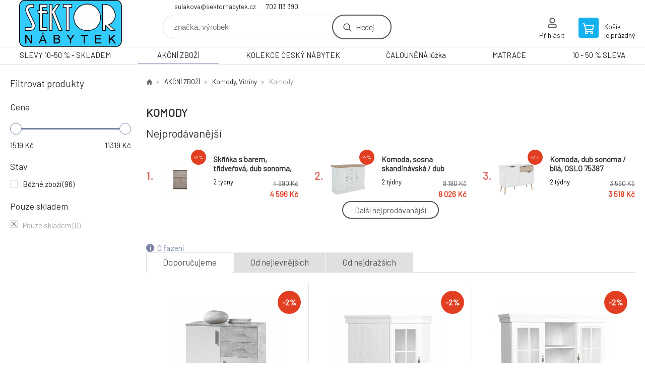

--- FILE ---
content_type: text/html; charset=utf-8
request_url: https://www.sektornabytek.cz/akcni-zbozi/komody-vitriny/komody/
body_size: 9351
content:
<!DOCTYPE html><html lang="cs"><head prefix="og: http://ogp.me/ns# fb: http://ogp.me/ns/fb#"><meta name="author" content="SEKTOR NÁBYTEK s.r.o." data-binargon="{&quot;fce&quot;:&quot;2&quot;, &quot;id&quot;:&quot;181&quot;, &quot;menaId&quot;:&quot;1&quot;, &quot;menaName&quot;:&quot;Kč&quot;, &quot;languageCode&quot;:&quot;cs-CZ&quot;, &quot;skindir&quot;:&quot;demoeshopkonfi&quot;, &quot;cmslang&quot;:&quot;1&quot;, &quot;langiso&quot;:&quot;cs&quot;, &quot;skinversion&quot;:1768900449, &quot;zemeProDoruceniISO&quot;:&quot;&quot;}"><meta name="robots" content="index, follow, max-snippet:-1, max-image-preview:large"><meta http-equiv="content-type" content="text/html; charset=utf-8"><meta property="og:url" content="https://www.sektornabytek.cz/akcni-zbozi/komody-vitriny/komody/"/><meta property="og:site_name" content="https://www.sektornabytek.cz"/><meta property="og:description" content=""/><meta property="og:title" content="Komody"/><link rel="alternate" href="https://www.sektornabytek.cz/akcni-zbozi/komody-vitriny/komody/" hreflang="cs-CZ" /><meta property="og:type" content="website"/><meta name="keywords" content="Komody">
<meta name="audience" content="all">
<link rel="canonical" href="https://www.sektornabytek.cz/akcni-zbozi/komody-vitriny/komody/"><link rel="alternate" href="https://www.sektornabytek.cz/publicdoc/rss_atom.xml" type="application/atom+xml" title="nábytek (https://www.sektornabytek.cz)" ><link rel="shortcut icon" href="https://www.sektornabytek.cz/favicon.ico" type="image/x-icon">

			<link rel="preconnect" href="https://fonts.googleapis.com"><link rel="dns-prefetch" href="https://fonts.googleapis.com"><link rel="preconnect" href="https://i.binargon.cz"><link rel="dns-prefetch" href="https://i.binargon.cz"><meta name="viewport" content="width=device-width,initial-scale=1"><title>Komody - SEKTOR NÁBYTEK s.r.o.</title><link rel="stylesheet" href="/skin/version-1768900449/demoeshopkonfi/css-obecne.css" type="text/css"><link rel="stylesheet" href="https://www.sektornabytek.cz/skin/demoeshopkonfi/fancybox/jquery.fancybox.css" type="text/css" media="screen"><link href="https://fonts.googleapis.com/css?family=Barlow:wght@300;400;500;600;700&amp;display=swap&amp;subset=latin-ext" rel="stylesheet"><!--commonTemplates_head--><!--EO commonTemplates_head--></head><body class="cmsBody" data-ajax="0"><div class="mainContainer mainContainer--fce2"><header class="header header--default header--menu-enabled-true header--client-1"><div class="header__desktop"><div class="headerDefault"><a class="logo logo--custom logo--default" href="https://www.sektornabytek.cz/" title="SEKTOR NÁBYTEK s.r.o." role="banner" style="background-image: url(https://www.sektornabytek.cz/imgcache/0/0/skin-demoeshopkonfi-logo-1_240_93_103589.png);">SEKTOR NÁBYTEK s.r.o.</a><section class="headerContact"><a class="headerContact__item headerContact__item--email" href="mailto:sulakova@sektornabytek.cz" rel="nofollow">sulakova@sektornabytek.cz</a><a class="headerContact__item headerContact__item--phone" href="tel:702%20113%20390" rel="nofollow">702 113 390</a></section><form class="search search--default" action="https://www.sektornabytek.cz/hledani/" method="post" role="search" id="js-search-form"><div class="search__container search__container--default"><input type="hidden" name="send" value="1"><input type="hidden" name="listpos" value="0"><input class="search__input search__input--default" type="text" name="as_search" placeholder="značka, výrobek" autocomplete="off" id="js-search-input"><button class="search__button search__button--default" type="submit">Hledej</button></div></form><section class="userMenu userMenu--default"><a class="userMenu__item userMenu__item--signin js-fancy" href="#commonUserDialog" rel="nofollow"><div class="userMenu__icon userMenu__icon--signin"></div><div class="userMenu__title">Přihlásit</div></a></section><a class="cart cart--default" href="https://www.sektornabytek.cz/pokladna/?objagree=0&amp;wtemp_krok=1" rel="nofollow"><div class="cart__icon cart__icon--cart"></div><div class="cart__text"><div class="cart__title">Košík</div><div class="cart__sum">je prázdný</div></div></a></div></div><div class="header__mobile"><section class="headerMobile"><a class="logo logo--custom logo--mobile" href="https://www.sektornabytek.cz/" title="SEKTOR NÁBYTEK s.r.o." role="banner" style="background-image: url(https://www.sektornabytek.cz/imgcache/0/0/skin-demoeshopkonfi-logo-1_240_93_103589.png);">SEKTOR NÁBYTEK s.r.o.</a><form class="search search--mobile" action="https://www.sektornabytek.cz/hledani/" method="post" role="search" id="js-search-form-mobile"><div class="search__container search__container--mobile"><input type="hidden" name="send" value="1"><input type="hidden" name="listpos" value="0"><input class="search__input search__input--mobile" type="text" name="as_search" placeholder="značka, výrobek" autocomplete="off" id="js-search-input-mobile"><button class="search__button search__button--mobile" type="submit">Hledej</button></div></form><div class="headerMobile__searchButton js-search-toggle">Hledej</div><a class="headerMobile__signInButton headerMobile__signInButton--signin js-fancy" href="#commonUserDialog"><div class="headerMobile__signInButton-icon"></div><div class="headerMobile__signInButton-title">Přihlásit</div></a><a class="cart cart--mobile" href="https://www.sektornabytek.cz/pokladna/?objagree=0&amp;wtemp_krok=1" rel="nofollow"><div class="cart__icon cart__icon--cart"></div><div class="cart__text"><div class="cart__title">Košík</div><div class="cart__sum">je prázdný</div></div></a><div class="headerMobile__menuButton" id="js-menu-button">Menu</div></section></div></header><nav class="menu"><div class="menu__container menu__container--visibleOnDesktop-true menu__container--textpagesOnly-false" id="js-menu"><div class="menu__items" id="js-menu-items"><span class="menu__item menu__item--eshop js-menu-item
                            " data-id="-2147483622"><a class="menu__link" href="https://www.sektornabytek.cz/slevy-10-50-skladem/" title="SLEVY 10-50 % - SKLADEM" data-id="-2147483622">SLEVY 10-50 % - SKLADEM</a></span><span class="menu__item menu__item--eshop menu__item--selected js-menu-item
                            " data-id="-2147483632"><a class="menu__link" href="https://www.sektornabytek.cz/akcni-zbozi/" title="AKČNÍ ZBOŽÍ" data-id="-2147483632">AKČNÍ ZBOŽÍ</a></span><span class="menu__item menu__item--eshop js-menu-item
                            " data-id="-2147483628"><a class="menu__link" href="https://www.sektornabytek.cz/kolekce-cesky-nabytek/" title="KOLEKCE ČESKÝ NÁBYTEK" data-id="-2147483628">KOLEKCE ČESKÝ NÁBYTEK</a></span><span class="menu__item menu__item--eshop js-menu-item
                            " data-id="-2147483625"><a class="menu__link" href="https://www.sektornabytek.cz/calounena-luzka/" title="ČALOUNĚNÁ lůžka" data-id="-2147483625">ČALOUNĚNÁ lůžka</a></span><span class="menu__item menu__item--eshop js-menu-item
                            " data-id="-2147483621"><a class="menu__link" href="https://www.sektornabytek.cz/matrace-1/" title="MATRACE" data-id="-2147483621">MATRACE</a></span><span class="menu__item menu__item--eshop menu__item--textpage js-menu-item"><a class="menu__link" href="https://www.sektornabytek.cz/10-50-sleva/" title="10 - 50 % SLEVA">10 - 50 % SLEVA</a></span></div><div class="menu__user" id="js-user-menu-mobile"><section class="userMenu userMenu--default"><a class="userMenu__item userMenu__item--signin js-fancy" href="#commonUserDialog" rel="nofollow"><div class="userMenu__icon userMenu__icon--signin"></div><div class="userMenu__title">Přihlásit</div></a></section></div><div class="menu__contact" id="js-contact-mobile"><section class="headerContact"><a class="headerContact__item headerContact__item--email" href="mailto:sulakova@sektornabytek.cz" rel="nofollow">sulakova@sektornabytek.cz</a><a class="headerContact__item headerContact__item--phone" href="tel:702%20113%20390" rel="nofollow">702 113 390</a></section></div></div></nav><aside class="containerLeft"><div class="containerFiltersLeft"><div class="filters__heading">Filtrovat produkty</div><div class="js-filters-left-column"><div class="js-filterCancel"></div><section class="filters filters--popup-false"><form id="id_commonFilterParametru_id1_1" action="https://www.sektornabytek.cz/akcni-zbozi/komody-vitriny/komody/" method="post" class="commonFilterParametru commonFilterParametru_common" data-ajaxkatalog="filter"><input type="hidden" name="activateFilter2" value="1"><input type="hidden" name="justActivatedFilter" value="1"><input type="hidden" name="filterAreaCleaner[]" value="cena"><span data-paramid="cena" class="filterParam filterParam_range-multiple filterParam_systemId_cena filterParam_notactive"><span class="name name_range-multiple name_systemId_cena" data-paramid="cena">Cena</span><span class="filterValues filterValues_range-multiple filterValues_systemId_cena" data-paramid="cena" data-count="1" title=""><span data-elementForRangeReplace="1" id="id_filtrId_id2_2" data-multiple="1" data-name1="as_minpri" data-name2="as_maxpri" data-value1="1519" data-value2="11319" data-min="1519" data-max="11319" data-currency="Kč" data-submitonchange="id_commonFilterParametru_id1_1"><input type="hidden" name="as_maxpri" value="11319"><input type="range" name="as_minpri" min="1519" max="11319" value="1519"></span></span></span><input type="hidden" name="filterAreaCleaner[]" value="stav"><span data-paramid="stav" class="filterParam filterParam_checkbox-multiple filterParam_systemId_stav filterParam_notactive"><span class="name name_checkbox-multiple name_systemId_stav" data-paramid="stav">Stav</span><span class="filterValues filterValues_checkbox-multiple filterValues_systemId_stav" data-paramid="stav" data-count="1"><label for="id_filtrId_value_id4_4" data-value="1" data-valueHex="" class="filterValue filterValue_checkbox-multiple filterValue_systemId_stav" title=""><input type="checkbox" name="multistav[]" value="1" id="id_filtrId_value_id4_4" onchange="document.getElementById('id_commonFilterParametru_id1_1').submit()"><span class="text">Běžné zboží</span><span class="count">(96)</span></label></span></span><input type="hidden" name="filterAreaCleaner[]" value="vyrobce"><input type="hidden" name="filterAreaCleaner[]" value="skladem"><span class="filterParam filterParam_checkbox filterParam_systemId_skladem" data-paramid="skladem"><span class="name name_checkbox name_systemId_skladem" data-paramid="skladem">Pouze skladem</span><span class="filterValues filterValues_checkbox filterValues_systemId_skladem" data-paramid="skladem" data-count="1"><label for="id_filtrId_id6_6" data-value="1" class="filterValue filterValue_checkbox filterValue_systemId_skladem disabledValue" title="Vypíše pouze produkty skladem"><input type="checkbox" name="stockonly" value="1" id="id_filtrId_id6_6" disabled onchange="document.getElementById('id_commonFilterParametru_id1_1').submit()"><span class="text">Pouze skladem</span><span class="count">(0)</span></label></span></span></form></section><section class="filters filters--popup-false"><form id="id_commonFilterParametru__7" action="https://www.sektornabytek.cz/akcni-zbozi/komody-vitriny/komody/" method="post" class="commonFilterParametru commonFilterParametru_default" data-ajaxkatalog="filter"><input type="hidden" name="activateFilter2" value="1"><input type="hidden" name="justActivatedFilter" value="1"><input type="hidden" name="filterAreaCleaner[]" value=""></form></section><div class="js-filterCancel"></div></div></div></aside><main class="containerRight"><div class="fce2-3__breadcrumb"><nav class="commonBreadcrumb"><a class="commonBreadcrumb__item commonBreadcrumb__item--first" href="https://www.sektornabytek.cz" title="nábytek"><span class="commonBreadcrumb__textHP"></span></a><a class="commonBreadcrumb__item commonBreadcrumb__item--regular" href="https://www.sektornabytek.cz/akcni-zbozi/" title="AKČNÍ ZBOŽÍ">AKČNÍ ZBOŽÍ</a><a class="commonBreadcrumb__item commonBreadcrumb__item--regular" href="https://www.sektornabytek.cz/akcni-zbozi/komody-vitriny/" title="Komody, Vitríny">Komody, Vitríny</a><span class="commonBreadcrumb__item commonBreadcrumb__item--last" title="Komody">Komody</span></nav></div><div class="fce2-3__bannersContainer"></div><h1 class="fce2-3__heading">Komody</h1><section class="bestsellers bestsellers--bestsellers"><div class="bestsellers__title"><span>Nejprodávanější</span></div><div class="bestsellers__container bestsellers__container--productSmall" id="js-bestsellers-container"><div class="bestsellers__items bestsellers__items--productSmall" id="js-bestsellers-items"><div class="productSmall"><a class="productSmall__link" href="https://www.sektornabytek.cz/skrinka-s-barem-typ-12-tridverova-dub-sonoma-panama/" title="Skříňka s barem, třídveřová, dub sonoma, PANAMA Typ 12"><div class="productSmall__number">1.
            </div><img class="productSmall__image" width="74" height="74" src="https://www.sektornabytek.cz/imgcache/c/1/pi399-0000071079-panama-skrina_74_74_104069.jpg" alt="Skříňka s barem, třídveřová, dub sonoma, PANAMA Typ 12" loading="lazy"><div class="productSmall__text"><div class="productSmall__labels"><div class="productSmall__label productSmall__label--discount">
                            -2%
                        </div></div><div class="productSmall__name">Skříňka s barem, třídveřová, dub sonoma, PANAMA Typ 12</div><div class="flexContainer flexContainer--spaceBetween flexContainer--nowrap"><div><div class="productSmall__availability productSmall__availability--supplier productSmall__availability--deliveryId-0 productSmall__availability--2tydny" title="2 týdny" style="color:#000000;">2 týdny</div></div><div class="productSmall__price"><div class="productSmall__priceBefore">4 690 Kč</div><div class="productSmall__priceNow productSmall__priceNow--discounted-true">4 596 Kč</div></div></div></div></a></div><div class="productSmall"><a class="productSmall__link" href="https://www.sektornabytek.cz/komoda-sosna-skandinavska-dub-divoky-royal-k2d/" title="Komoda, sosna skandinávská / dub divoký, ROYAL K2D"><div class="productSmall__number">2.
            </div><img class="productSmall__image" width="74" height="74" src="https://www.sektornabytek.cz/imgcache/2/6/pi399-0000086105-ROYAL-K2D-komoda-01_74_74_1484134.jpg" alt="Komoda, sosna skandinávská / dub divoký, ROYAL K2D" loading="lazy"><div class="productSmall__text"><div class="productSmall__labels"><div class="productSmall__label productSmall__label--discount">
                            -2%
                        </div></div><div class="productSmall__name">Komoda, sosna skandinávská / dub divoký, ROYAL K2D</div><div class="flexContainer flexContainer--spaceBetween flexContainer--nowrap"><div><div class="productSmall__availability productSmall__availability--supplier productSmall__availability--deliveryId-0 productSmall__availability--2tydny" title="2 týdny" style="color:#000000;">2 týdny</div></div><div class="productSmall__price"><div class="productSmall__priceBefore">8 190 Kč</div><div class="productSmall__priceNow productSmall__priceNow--discounted-true">8 026 Kč</div></div></div></div></a></div><div class="productSmall"><a class="productSmall__link" href="https://www.sektornabytek.cz/komoda-dub-sonoma-bila-oslo-75387/" title="Komoda, dub sonoma / bílá, OSLO 75387"><div class="productSmall__number">3.
            </div><img class="productSmall__image" width="74" height="74" src="https://www.sektornabytek.cz/imgcache/c/e/pi399-0000106519-OSLO-75387-komoda-01_74_74_879124.jpg" alt="Komoda, dub sonoma / bílá, OSLO 75387" loading="lazy"><div class="productSmall__text"><div class="productSmall__labels"><div class="productSmall__label productSmall__label--discount">
                            -2%
                        </div></div><div class="productSmall__name">Komoda, dub sonoma / bílá, OSLO 75387</div><div class="flexContainer flexContainer--spaceBetween flexContainer--nowrap"><div><div class="productSmall__availability productSmall__availability--supplier productSmall__availability--deliveryId-0 productSmall__availability--2tydny" title="2 týdny" style="color:#000000;">2 týdny</div></div><div class="productSmall__price"><div class="productSmall__priceBefore">3 590 Kč</div><div class="productSmall__priceNow productSmall__priceNow--discounted-true">3 518 Kč</div></div></div></div></a></div><div class="productSmall"><a class="productSmall__link" href="https://www.sektornabytek.cz/komoda-dub-sonoma-garbo-3/" title="Komoda, dub sonoma, GARBO 3"><div class="productSmall__number">4.
            </div><img class="productSmall__image" width="74" height="74" src="https://www.sektornabytek.cz/imgcache/a/f/pi399-0000106625-garbo-komoda-dub-sonoma-01_74_74_1114154.jpg" alt="Komoda, dub sonoma, GARBO 3" loading="lazy"><div class="productSmall__text"><div class="productSmall__labels"><div class="productSmall__label productSmall__label--discount">
                            -2%
                        </div></div><div class="productSmall__name">Komoda, dub sonoma, GARBO 3</div><div class="flexContainer flexContainer--spaceBetween flexContainer--nowrap"><div><div class="productSmall__availability productSmall__availability--supplier productSmall__availability--deliveryId-0 productSmall__availability--2tydny" title="2 týdny" style="color:#000000;">2 týdny</div></div><div class="productSmall__price"><div class="productSmall__priceBefore">1 850 Kč</div><div class="productSmall__priceNow productSmall__priceNow--discounted-true">1 813 Kč</div></div></div></div></a></div><div class="productSmall"><a class="productSmall__link" href="https://www.sektornabytek.cz/komoda-bila-logan-new-02/" title="Komoda, bílá, LOGAN NEW  02"><div class="productSmall__number">5.
            </div><img class="productSmall__image" width="74" height="74" src="https://www.sektornabytek.cz/imgcache/8/2/pi399-0000185319-logan-02-hlavna_74_74_253361.jpg" alt="Komoda, bílá, LOGAN NEW  02" loading="lazy"><div class="productSmall__text"><div class="productSmall__labels"><div class="productSmall__label productSmall__label--discount">
                            -2%
                        </div></div><div class="productSmall__name">Komoda, bílá, LOGAN NEW  02</div><div class="flexContainer flexContainer--spaceBetween flexContainer--nowrap"><div><div class="productSmall__availability productSmall__availability--supplier productSmall__availability--deliveryId-0 productSmall__availability--2tydny" title="2 týdny" style="color:#000000;">2 týdny</div></div><div class="productSmall__price"><div class="productSmall__priceBefore">2 990 Kč</div><div class="productSmall__priceNow productSmall__priceNow--discounted-true">2 930 Kč</div></div></div></div></a></div><div class="productSmall"><a class="productSmall__link" href="https://www.sektornabytek.cz/barova-skrinka-kk5-sosna-andersen-kora/" title="Barová skříňka KK5, sosna andersen, KORA"><div class="productSmall__number">6.
            </div><img class="productSmall__image" width="74" height="74" src="https://www.sektornabytek.cz/imgcache/5/0/pi399-0000194166-kora-biela-kk5-hlavna_74_74_153130.jpg" alt="Barová skříňka KK5, sosna andersen, KORA" loading="lazy"><div class="productSmall__text"><div class="productSmall__labels"><div class="productSmall__label productSmall__label--discount">
                            -2%
                        </div></div><div class="productSmall__name">Barová skříňka KK5, sosna andersen, KORA</div><div class="flexContainer flexContainer--spaceBetween flexContainer--nowrap"><div><div class="productSmall__availability productSmall__availability--supplier productSmall__availability--deliveryId-0 productSmall__availability--2tydny" title="2 týdny" style="color:#000000;">2 týdny</div></div><div class="productSmall__price"><div class="productSmall__priceBefore">6 650 Kč</div><div class="productSmall__priceNow productSmall__priceNow--discounted-true">6 517 Kč</div></div></div></div></a></div><div class="productSmall"><a class="productSmall__link" href="https://www.sektornabytek.cz/komoda-typ-08-dvoudverova-ctyrzasuvkova-dub-sonoma-panama/" title="Komoda, dub sonoma, PANAMA typ 08"><div class="productSmall__number">7.
            </div><img class="productSmall__image" width="74" height="74" src="https://www.sektornabytek.cz/imgcache/c/4/pi399-0000071081-panama-komoda_74_74_352709.jpg" alt="Komoda, dub sonoma, PANAMA typ 08" loading="lazy"><div class="productSmall__text"><div class="productSmall__labels"><div class="productSmall__label productSmall__label--discount">
                            -2%
                        </div></div><div class="productSmall__name">Komoda, dub sonoma, PANAMA typ 08</div><div class="flexContainer flexContainer--spaceBetween flexContainer--nowrap"><div><div class="productSmall__availability productSmall__availability--supplier productSmall__availability--deliveryId-0 productSmall__availability--2tydny" title="2 týdny" style="color:#000000;">2 týdny</div></div><div class="productSmall__price"><div class="productSmall__priceBefore">6 150 Kč</div><div class="productSmall__priceNow productSmall__priceNow--discounted-true">6 027 Kč</div></div></div></div></a></div><div class="productSmall"><a class="productSmall__link" href="https://www.sektornabytek.cz/komoda-sosna-skandinavska-dub-divoky-royal-ks5/" title="Komoda, sosna skandinávská / dub divoký, ROYAL KS5"><div class="productSmall__number">8.
            </div><img class="productSmall__image" width="74" height="74" src="https://www.sektornabytek.cz/imgcache/8/5/pi399-0000086113-suplikova-komoda-royal-ks5_74_74_268715.jpg" alt="Komoda, sosna skandinávská / dub divoký, ROYAL KS5" loading="lazy"><div class="productSmall__text"><div class="productSmall__labels"><div class="productSmall__label productSmall__label--discount">
                            -2%
                        </div></div><div class="productSmall__name">Komoda, sosna skandinávská / dub divoký, ROYAL KS5</div><div class="flexContainer flexContainer--spaceBetween flexContainer--nowrap"><div><div class="productSmall__availability productSmall__availability--supplier productSmall__availability--deliveryId-0 productSmall__availability--2tydny" title="2 týdny" style="color:#000000;">2 týdny</div></div><div class="productSmall__price"><div class="productSmall__priceBefore">5 950 Kč</div><div class="productSmall__priceNow productSmall__priceNow--discounted-true">5 831 Kč</div></div></div></div></a></div><div class="productSmall"><a class="productSmall__link" href="https://www.sektornabytek.cz/komoda-typ-43-bila-craft-angel/" title="Komoda typ 43, bílá craft, ANGEL"><div class="productSmall__number">9.
            </div><img class="productSmall__image" width="74" height="74" src="https://www.sektornabytek.cz/imgcache/1/8/pi399-0000107271-komoda-typ-43-craft-angel-01_74_74_99426.jpg" alt="Komoda typ 43, bílá craft, ANGEL" loading="lazy"><div class="productSmall__text"><div class="productSmall__labels"><div class="productSmall__label productSmall__label--discount">
                            -2%
                        </div></div><div class="productSmall__name">Komoda typ 43, bílá craft, ANGEL</div><div class="flexContainer flexContainer--spaceBetween flexContainer--nowrap"><div><div class="productSmall__availability productSmall__availability--supplier productSmall__availability--deliveryId-0 productSmall__availability--2tydny" title="2 týdny" style="color:#000000;">2 týdny</div></div><div class="productSmall__price"><div class="productSmall__priceBefore">5 390 Kč</div><div class="productSmall__priceNow productSmall__priceNow--discounted-true">5 282 Kč</div></div></div></div></a></div></div></div><div class="flexContainer flexContainer--center"><div class="bestsellers__button" data-more="Další nejprodávanější" data-less="Méně nejprodávanějších" id="js-bestsellers-button">Další nejprodávanější</div></div></section><div class="js-filters-main-column"></div><div class="js-sort"><section class="sort"><div class="sort__about js-sortExplanation-trigger">O řazení</div><div class="sort__items"><a class="sortItem sortItem--recommended sortItem--selected-true js-sort" href="https://www.sektornabytek.cz/akcni-zbozi/komody-vitriny/komody/?sort=1" title="Doporučujeme" rel="nofollow">Doporučujeme</a><a class="sortItem sortItem--price sortItem--selected-false js-sort" href="https://www.sektornabytek.cz/akcni-zbozi/komody-vitriny/komody/?sort=2" title="Od nejlevnějších" rel="nofollow">Od nejlevnějších</a><a class="sortItem sortItem--price-reversed sortItem--selected-false js-sort" href="https://www.sektornabytek.cz/akcni-zbozi/komody-vitriny/komody/?sort=-2" title="Od nejdražších" rel="nofollow">Od nejdražších</a></div><div class="sort__select"><select class="sortSelect" onchange="location.href=$(this).val();"><option value="https://www.sektornabytek.cz/akcni-zbozi/komody-vitriny/komody/?sort=1" selected>Doporučujeme</option><option value="https://www.sektornabytek.cz/akcni-zbozi/komody-vitriny/komody/?sort=2">Od nejlevnějších</option><option value="https://www.sektornabytek.cz/akcni-zbozi/komody-vitriny/komody/?sort=3">Od nejdražších</option></select></div><div class="sort__filterButton js-popup-filters-button" data-common-count="false"><div class="sort__filterButtonRow sort__filterButtonRow--first">Filtrování</div><div class="sort__filterButtonRow sort__filterButtonRow--second">dle parametrů</div></div></section></div><section class="js-activeFilters"></section><section class="productsGrid productsGrid--columns-2 js-products"><div class="product product--default product--columns-2 product--onStock-false"><a class="product__link" href="https://www.sektornabytek.cz/komoda-bila-beton-poppy-4/" title="Komoda, bílá/beton, POPPY 4"><div class="product__labels product__labels--right"><div class="product__label product__label--discount" title="2.007434944237918">
							-2%
						</div></div><img class="productImage" src="https://www.sektornabytek.cz/imgcache/8/9/pi399-0000193922-komoda-poppy-4-biela-beton_230_230_203665.jpg" width="230" height="230" alt="Komoda, bílá/beton, POPPY 4" title="Komoda, bílá/beton, POPPY 4" loading="lazy"><div class="product__reviews"></div><div class="product__code">Kód: i399_0000193922</div><div class="product__name">Komoda, bílá/beton, POPPY 4</div><div class="product__info"><div class="product__availability product__availability--supplier product__availability--deliveryId-0 product__availability--2tydny" title="2 týdny" style="color:#000000;">2 týdny</div><div class="product__price"><div class="product__priceBefore">2 690 Kč</div><div class="product__priceCurrent product__priceCurrent--discounted-true">2 636 Kč<div class="product__referenceUnit"><div class="cMernaJednotka cMernaJednotka--vypis" style="display:none;" id="setbind-mernaJednotka-node"><span class="cMernaJednotka__cenaS" id="setbind-mernaJednotka-cenaS"></span><span class="cMernaJednotka__mena">Kč</span><span class="cMernaJednotka__oddelovac">/</span><span class="cMernaJednotka__value" id="setbind-mernaJednotka-value"></span><span class="cMernaJednotka__unit" id="setbind-mernaJednotka-unit"></span></div></div></div></div><div class="product__button">Detail</div></div><div class="product__description">Komoda POPPY 4 Materiál: DTD laminovaná Barevné provedení: bílá / beton Rozměry (ŠxHxV): 80x35x82 cm Tloušťka materiálu: 1,5 cm Dodávána v demontu. Hmotnost: 27kg</div><a class="product__compare" href="https://www.sektornabytek.cz/akcni-zbozi/komody-vitriny/komody/?pridatporovnani=4397"></a></a></div><div class="product product--default product--columns-2 product--onStock-false"><a class="product__link" href="https://www.sektornabytek.cz/nastavec-knn1-sosna-andersen-kora/" title="Nástavec KNN1, sosna andersen, KORA"><div class="product__labels product__labels--right"><div class="product__label product__label--discount" title="2.003780718336484">
							-2%
						</div></div><img class="productImage" src="https://www.sektornabytek.cz/imgcache/b/a/pi399-0000194178-vitrina-knn1-biela-hlavna_230_230_163896.jpg" width="230" height="230" alt="Nástavec KNN1, sosna andersen, KORA" title="Nástavec KNN1, sosna andersen, KORA" loading="lazy"><div class="product__reviews"></div><div class="product__code">Kód: i399_0000194178</div><div class="product__name">Nástavec KNN1, sosna andersen, KORA</div><div class="product__info"><div class="product__availability product__availability--supplier product__availability--deliveryId-0 product__availability--2tydny" title="2 týdny" style="color:#000000;">2 týdny</div><div class="product__price"><div class="product__priceBefore">5 290 Kč</div><div class="product__priceCurrent product__priceCurrent--discounted-true">5 184 Kč<div class="product__referenceUnit"><div class="cMernaJednotka cMernaJednotka--vypis" style="display:none;" id="setbind-mernaJednotka-node"><span class="cMernaJednotka__cenaS" id="setbind-mernaJednotka-cenaS"></span><span class="cMernaJednotka__mena">Kč</span><span class="cMernaJednotka__oddelovac">/</span><span class="cMernaJednotka__value" id="setbind-mernaJednotka-value"></span><span class="cMernaJednotka__unit" id="setbind-mernaJednotka-unit"></span></div></div></div></div><div class="product__button">Detail</div></div><div class="product__description">Nástavec KNN1 KORA. Barevné provedení sosna andersen. Materiál laminovaná DTD, MDF, kov, sklo. Rozměry (ŠxHxV): 75x75x97 cm Tloušťka materiálu korpus: 15 mm Tloušťka materiálu vrchní desky: 22 mm Tloušťka materiálu dolní desky: 22 mm Hmotnost: 36kg</div><a class="product__compare" href="https://www.sektornabytek.cz/akcni-zbozi/komody-vitriny/komody/?pridatporovnani=4282"></a></a></div><div class="product product--default product--columns-2 product--onStock-false"><a class="product__link" href="https://www.sektornabytek.cz/nastavec-kn-4-sosna-andersen-kora/" title="Nástavec KN 4, sosna andersen, KORA"><div class="product__labels product__labels--right"><div class="product__label product__label--discount" title="2.002861230329041">
							-2%
						</div></div><img class="productImage" src="https://www.sektornabytek.cz/imgcache/c/a/pi399-0000194179-kora-kn4-biela-hlavna_230_230_192413.jpg" width="230" height="230" alt="Nástavec KN 4, sosna andersen, KORA" title="Nástavec KN 4, sosna andersen, KORA" loading="lazy"><div class="product__reviews"></div><div class="product__code">Kód: i399_0000194179</div><div class="product__name">Nástavec KN 4, sosna andersen, KORA</div><div class="product__info"><div class="product__availability product__availability--supplier product__availability--deliveryId-0 product__availability--2tydny" title="2 týdny" style="color:#000000;">2 týdny</div><div class="product__price"><div class="product__priceBefore">6 990 Kč</div><div class="product__priceCurrent product__priceCurrent--discounted-true">6 850 Kč<div class="product__referenceUnit"><div class="cMernaJednotka cMernaJednotka--vypis" style="display:none;" id="setbind-mernaJednotka-node"><span class="cMernaJednotka__cenaS" id="setbind-mernaJednotka-cenaS"></span><span class="cMernaJednotka__mena">Kč</span><span class="cMernaJednotka__oddelovac">/</span><span class="cMernaJednotka__value" id="setbind-mernaJednotka-value"></span><span class="cMernaJednotka__unit" id="setbind-mernaJednotka-unit"></span></div></div></div></div><div class="product__button">Detail</div></div><div class="product__description">Nástavec KN4 KORA. Barevné provedení sosna andersen. Materiál laminovaná DTD, MDF, kov, sklo. Rozměry (ŠxHxV): 128x40x97 cm Tloušťka materiálu korpus: 15 mm Tloušťka materiálu vrchní desky: 22 mm Tloušťka materiálu dolní desky: 22 mm Hmotnost: 44kg</div><a class="product__compare" href="https://www.sektornabytek.cz/akcni-zbozi/komody-vitriny/komody/?pridatporovnani=4283"></a></a></div><div class="product product--default product--columns-2 product--onStock-false"><a class="product__link" href="https://www.sektornabytek.cz/komoda-bila-beton-poppy-3/" title="Komoda, bílá/beton, POPPY 3"><div class="product__labels product__labels--right"><div class="product__label product__label--discount" title="2">
							-2%
						</div></div><img class="productImage" src="https://www.sektornabytek.cz/imgcache/f/2/pi399-0000193921-komoda-poppy-3-biela-beton_230_230_233248.jpg" width="230" height="230" alt="Komoda, bílá/beton, POPPY 3" title="Komoda, bílá/beton, POPPY 3" loading="lazy"><div class="product__reviews"></div><div class="product__code">Kód: i399_0000193921</div><div class="product__name">Komoda, bílá/beton, POPPY 3</div><div class="product__info"><div class="product__availability product__availability--supplier product__availability--deliveryId-0 product__availability--2tydny" title="2 týdny" style="color:#000000;">2 týdny</div><div class="product__price"><div class="product__priceBefore">5 150 Kč</div><div class="product__priceCurrent product__priceCurrent--discounted-true">5 047 Kč<div class="product__referenceUnit"><div class="cMernaJednotka cMernaJednotka--vypis" style="display:none;" id="setbind-mernaJednotka-node"><span class="cMernaJednotka__cenaS" id="setbind-mernaJednotka-cenaS"></span><span class="cMernaJednotka__mena">Kč</span><span class="cMernaJednotka__oddelovac">/</span><span class="cMernaJednotka__value" id="setbind-mernaJednotka-value"></span><span class="cMernaJednotka__unit" id="setbind-mernaJednotka-unit"></span></div></div></div></div><div class="product__button">Detail</div></div><div class="product__description">Komoda POPPY 3  Materiál: DTD laminovaná Barevné provedení: bílá / beton Rozměry (ŠxHxV): 160x35x82 cm Tloušťka materiálu: 1,5 cm Dodávána v demontu. Hmotnost: 72.8kg</div><a class="product__compare" href="https://www.sektornabytek.cz/akcni-zbozi/komody-vitriny/komody/?pridatporovnani=4396"></a></a></div><div class="product product--default product--columns-2 product--onStock-false"><a class="product__link" href="https://www.sektornabytek.cz/komoda-kk2-sosna-andersen-kora/" title="Komoda KK2, sosna andersen, KORA"><div class="product__labels product__labels--right"><div class="product__label product__label--discount" title="2.003231017770597">
							-2%
						</div></div><img class="productImage" src="https://www.sektornabytek.cz/imgcache/6/9/pi399-0000194170-kora-komoda-kk2-biela-hlavna_230_230_186820.jpg" width="230" height="230" alt="Komoda KK2, sosna andersen, KORA" title="Komoda KK2, sosna andersen, KORA" loading="lazy"><div class="product__reviews"></div><div class="product__code">Kód: i399_0000194170</div><div class="product__name">Komoda KK2, sosna andersen, KORA</div><div class="product__info"><div class="product__availability product__availability--supplier product__availability--deliveryId-0 product__availability--2tydny" title="2 týdny" style="color:#000000;">2 týdny</div><div class="product__price"><div class="product__priceBefore">6 190 Kč</div><div class="product__priceCurrent product__priceCurrent--discounted-true">6 066 Kč<div class="product__referenceUnit"><div class="cMernaJednotka cMernaJednotka--vypis" style="display:none;" id="setbind-mernaJednotka-node"><span class="cMernaJednotka__cenaS" id="setbind-mernaJednotka-cenaS"></span><span class="cMernaJednotka__mena">Kč</span><span class="cMernaJednotka__oddelovac">/</span><span class="cMernaJednotka__value" id="setbind-mernaJednotka-value"></span><span class="cMernaJednotka__unit" id="setbind-mernaJednotka-unit"></span></div></div></div></div><div class="product__button">Detail</div></div><div class="product__description">Komoda KK2 KORA. Barevné provedení sosna andersen. Materiál laminovaná DTD, MDF, kov. Rozměry (ŠxHxV): 88x46x97 cm Tloušťka materiálu korpus: 15 mm Tloušťka materiálu vrchní desky: 22 mm Tloušťka materiálu dolní desky: 22 mm Výška spodního prostoru od podlahy: 10,5  cm Hmotnost: 42kg</div><a class="product__compare" href="https://www.sektornabytek.cz/akcni-zbozi/komody-vitriny/komody/?pridatporovnani=4240"></a></a></div><div class="product product--default product--columns-2 product--onStock-false"><a class="product__link" href="https://www.sektornabytek.cz/komoda-kk4-sosna-andersen-kora/" title="Komoda KK4, sosna andersen, KORA"><div class="product__labels product__labels--right"><div class="product__label product__label--discount" title="2">
							-2%
						</div></div><img class="productImage" src="https://www.sektornabytek.cz/imgcache/8/e/pi399-0000194172-kora-biela-kk4-hlavna_230_230_162518.jpg" width="230" height="230" alt="Komoda KK4, sosna andersen, KORA" title="Komoda KK4, sosna andersen, KORA" loading="lazy"><div class="product__reviews"></div><div class="product__code">Kód: i399_0000194172</div><div class="product__name">Komoda KK4, sosna andersen, KORA</div><div class="product__info"><div class="product__availability product__availability--supplier product__availability--deliveryId-0 product__availability--2tydny" title="2 týdny" style="color:#000000;">2 týdny</div><div class="product__price"><div class="product__priceBefore">9 750 Kč</div><div class="product__priceCurrent product__priceCurrent--discounted-true">9 555 Kč<div class="product__referenceUnit"><div class="cMernaJednotka cMernaJednotka--vypis" style="display:none;" id="setbind-mernaJednotka-node"><span class="cMernaJednotka__cenaS" id="setbind-mernaJednotka-cenaS"></span><span class="cMernaJednotka__mena">Kč</span><span class="cMernaJednotka__oddelovac">/</span><span class="cMernaJednotka__value" id="setbind-mernaJednotka-value"></span><span class="cMernaJednotka__unit" id="setbind-mernaJednotka-unit"></span></div></div></div></div><div class="product__button">Detail</div></div><div class="product__description">Komoda KK4 KORA. Barevné provedení sosna andersen. Materiál laminovaná DTD, MDF, kov. Rozměry (ŠxHxV): 168x46x97 cm Tloušťka materiálu korpus: 15 mm Tloušťka materiálu vrchní desky: 22 mm Tloušťka materiálu dolní desky: 22 mm Výška spodního prostoru od podlahy: 10,5  cm Hmotnost: 68kg</div><a class="product__compare" href="https://www.sektornabytek.cz/akcni-zbozi/komody-vitriny/komody/?pridatporovnani=4250"></a></a></div><div class="product product--default product--columns-2 product--onStock-false"><a class="product__link" href="https://www.sektornabytek.cz/komoda-bila-beton-poppy-2/" title="Komoda, bílá / beton, POPPY 2"><div class="product__labels product__labels--right"><div class="product__label product__label--discount" title="2.006269592476489">
							-2%
						</div></div><img class="productImage" src="https://www.sektornabytek.cz/imgcache/1/f/pi399-0000193919-komoda-poppy-biela-beton_230_230_160627.jpg" width="230" height="230" alt="Komoda, bílá / beton, POPPY 2" title="Komoda, bílá / beton, POPPY 2" loading="lazy"><div class="product__reviews"></div><div class="product__code">Kód: i399_0000193919</div><div class="product__name">Komoda, bílá / beton, POPPY 2</div><div class="product__info"><div class="product__availability product__availability--supplier product__availability--deliveryId-0 product__availability--2tydny" title="2 týdny" style="color:#000000;">2 týdny</div><div class="product__price"><div class="product__priceBefore">3 190 Kč</div><div class="product__priceCurrent product__priceCurrent--discounted-true">3 126 Kč<div class="product__referenceUnit"><div class="cMernaJednotka cMernaJednotka--vypis" style="display:none;" id="setbind-mernaJednotka-node"><span class="cMernaJednotka__cenaS" id="setbind-mernaJednotka-cenaS"></span><span class="cMernaJednotka__mena">Kč</span><span class="cMernaJednotka__oddelovac">/</span><span class="cMernaJednotka__value" id="setbind-mernaJednotka-value"></span><span class="cMernaJednotka__unit" id="setbind-mernaJednotka-unit"></span></div></div></div></div><div class="product__button">Detail</div></div><div class="product__description">Komoda POPPY 2 Materiál: DTD laminovaná Barevné provedení: bílá / beton Rozměry (ŠxHxV): 120x35x82 cm Tloušťka materiálu: 1,5 cm Dodávána v demontu. Hmotnost: 34.5kg</div><a class="product__compare" href="https://www.sektornabytek.cz/akcni-zbozi/komody-vitriny/komody/?pridatporovnani=4395"></a></a></div><div class="product product--default product--columns-2 product--onStock-false"><a class="product__link" href="https://www.sektornabytek.cz/barova-skrinka-kk5-sosna-andersen-kora/" title="Barová skříňka KK5, sosna andersen, KORA"><div class="product__labels product__labels--right"><div class="product__label product__label--discount" title="2">
							-2%
						</div></div><img class="productImage" src="https://www.sektornabytek.cz/imgcache/5/0/pi399-0000194166-kora-biela-kk5-hlavna_230_230_153130.jpg" width="230" height="230" alt="Barová skříňka KK5, sosna andersen, KORA" title="Barová skříňka KK5, sosna andersen, KORA" loading="lazy"><div class="product__reviews"></div><div class="product__code">Kód: i399_0000194166</div><div class="product__name">Barová skříňka KK5, sosna andersen, KORA</div><div class="product__info"><div class="product__availability product__availability--supplier product__availability--deliveryId-0 product__availability--2tydny" title="2 týdny" style="color:#000000;">2 týdny</div><div class="product__price"><div class="product__priceBefore">6 650 Kč</div><div class="product__priceCurrent product__priceCurrent--discounted-true">6 517 Kč<div class="product__referenceUnit"><div class="cMernaJednotka cMernaJednotka--vypis" style="display:none;" id="setbind-mernaJednotka-node"><span class="cMernaJednotka__cenaS" id="setbind-mernaJednotka-cenaS"></span><span class="cMernaJednotka__mena">Kč</span><span class="cMernaJednotka__oddelovac">/</span><span class="cMernaJednotka__value" id="setbind-mernaJednotka-value"></span><span class="cMernaJednotka__unit" id="setbind-mernaJednotka-unit"></span></div></div></div></div><div class="product__button">Detail</div></div><div class="product__description">Barová skříňka KK5 KORA. Barevné provedení sosna andersen. Materiál laminovaná DTD, MDF, kov. Rozměry (ŠxHxV): 88x39x136 cm Tloušťka materiálu korpus: 15 mm Tloušťka materiálu vrchní desky: 22 mm Tloušťka materiálu dolní desky: 22 mm Výška spodního prostoru od podlahy: 10,5  cm Hmotnost: 41kg</div><a class="product__compare" href="https://www.sektornabytek.cz/akcni-zbozi/komody-vitriny/komody/?pridatporovnani=4236"></a></a></div><div class="product product--default product--columns-2 product--onStock-false"><a class="product__link" href="https://www.sektornabytek.cz/komoda-kk3-sosna-andersen-kora/" title="Komoda KK3, sosna andersen, KORA"><div class="product__labels product__labels--right"><div class="product__label product__label--discount" title="2">
							-2%
						</div></div><img class="productImage" src="https://www.sektornabytek.cz/imgcache/5/7/pi399-0000194171-komoda-kora-biela-kk4-hlavna_230_230_201762.jpg" width="230" height="230" alt="Komoda KK3, sosna andersen, KORA" title="Komoda KK3, sosna andersen, KORA" loading="lazy"><div class="product__reviews"></div><div class="product__code">Kód: i399_0000194171</div><div class="product__name">Komoda KK3, sosna andersen, KORA</div><div class="product__info"><div class="product__availability product__availability--supplier product__availability--deliveryId-0 product__availability--2tydny" title="2 týdny" style="color:#000000;">2 týdny</div><div class="product__price"><div class="product__priceBefore">9 250 Kč</div><div class="product__priceCurrent product__priceCurrent--discounted-true">9 065 Kč<div class="product__referenceUnit"><div class="cMernaJednotka cMernaJednotka--vypis" style="display:none;" id="setbind-mernaJednotka-node"><span class="cMernaJednotka__cenaS" id="setbind-mernaJednotka-cenaS"></span><span class="cMernaJednotka__mena">Kč</span><span class="cMernaJednotka__oddelovac">/</span><span class="cMernaJednotka__value" id="setbind-mernaJednotka-value"></span><span class="cMernaJednotka__unit" id="setbind-mernaJednotka-unit"></span></div></div></div></div><div class="product__button">Detail</div></div><div class="product__description">Komoda kk3 KORA. Barevné provedení sosna andersen. Materiál laminovaná DTD, MDF, kov. Rozměry (ŠxHxV): 128x46x97 cm Tloušťka materiálu korpus: 15 mm Tloušťka materiálu vrchní desky: 22 mm Tloušťka materiálu dolní desky: 22 mm Výška spodního prostoru od podlahy: 10,5  cm Hmotnost: 59kg</div><a class="product__compare" href="https://www.sektornabytek.cz/akcni-zbozi/komody-vitriny/komody/?pridatporovnani=4249"></a></a></div><div class="product product--default product--columns-2 product--onStock-false"><a class="product__link" href="https://www.sektornabytek.cz/nastavec-kn5-sosna-andersen-kora/" title="Nástavec KN5, sosna andersen, KORA"><div class="product__labels product__labels--right"><div class="product__label product__label--discount" title="2.002567394094994">
							-2%
						</div></div><img class="productImage" src="https://www.sektornabytek.cz/imgcache/3/f/pi399-0000194180-nadstavec-biela-kora-kn5-hlavna_230_230_150096.jpg" width="230" height="230" alt="Nástavec KN5, sosna andersen, KORA" title="Nástavec KN5, sosna andersen, KORA" loading="lazy"><div class="product__reviews"></div><div class="product__code">Kód: i399_0000194180</div><div class="product__name">Nástavec KN5, sosna andersen, KORA</div><div class="product__info"><div class="product__availability product__availability--supplier product__availability--deliveryId-0 product__availability--2tydny" title="2 týdny" style="color:#000000;">2 týdny</div><div class="product__price"><div class="product__priceBefore">7 790 Kč</div><div class="product__priceCurrent product__priceCurrent--discounted-true">7 634 Kč<div class="product__referenceUnit"><div class="cMernaJednotka cMernaJednotka--vypis" style="display:none;" id="setbind-mernaJednotka-node"><span class="cMernaJednotka__cenaS" id="setbind-mernaJednotka-cenaS"></span><span class="cMernaJednotka__mena">Kč</span><span class="cMernaJednotka__oddelovac">/</span><span class="cMernaJednotka__value" id="setbind-mernaJednotka-value"></span><span class="cMernaJednotka__unit" id="setbind-mernaJednotka-unit"></span></div></div></div></div><div class="product__button">Detail</div></div><div class="product__description">Nástavec KN5 KORA. Barevné provedení sosna andersen. Materiál laminovaná DTD, MDF, kov, sklo. Rozměry (ŠxHxV): 168x40x97 cm Tloušťka materiálu korpus: 15 mm Tloušťka materiálu vrchní desky: 22 mm Tloušťka materiálu dolní desky: 22 mm Hmotnost: 50kg</div><a class="product__compare" href="https://www.sektornabytek.cz/akcni-zbozi/komody-vitriny/komody/?pridatporovnani=4284"></a></a></div><div class="product product--default product--columns-2 product--onStock-false"><a class="product__link" href="https://www.sektornabytek.cz/komoda-lyok01-dub-riviera-bila-s-extra-vysokym-leskem-leonardo/" title="Komoda LYOK01, dub riviera / bílá s extra vysokým leskem, LEONARDO"><div class="product__labels product__labels--right"><div class="product__label product__label--discount" title="2">
							-2%
						</div></div><img class="productImage" src="https://www.sektornabytek.cz/imgcache/3/a/pi399-0000185510-leonardo-komoda-lyoko1-hl_230_230_417612.jpg" width="230" height="230" alt="Komoda LYOK01, dub riviera / bílá s extra vysokým leskem, LEONARDO" title="Komoda LYOK01, dub riviera / bílá s extra vysokým leskem, LEONARDO" loading="lazy"><div class="product__reviews"></div><div class="product__code">Kód: i399_0000185510</div><div class="product__name">Komoda LYOK01, dub riviera / bílá s extra vysokým leskem, LEONARDO</div><div class="product__info"><div class="product__availability product__availability--supplier product__availability--deliveryId-0 product__availability--2tydny" title="2 týdny" style="color:#000000;">2 týdny</div><div class="product__price"><div class="product__priceBefore">11 150 Kč</div><div class="product__priceCurrent product__priceCurrent--discounted-true">10 927 Kč<div class="product__referenceUnit"><div class="cMernaJednotka cMernaJednotka--vypis" style="display:none;" id="setbind-mernaJednotka-node"><span class="cMernaJednotka__cenaS" id="setbind-mernaJednotka-cenaS"></span><span class="cMernaJednotka__mena">Kč</span><span class="cMernaJednotka__oddelovac">/</span><span class="cMernaJednotka__value" id="setbind-mernaJednotka-value"></span><span class="cMernaJednotka__unit" id="setbind-mernaJednotka-unit"></span></div></div></div></div><div class="product__button">Detail</div></div><div class="product__description">Komoda LYOK01 ze sektorové sestavy LEONARDO v provedení dub riviera / bílá s vysokým leskem. Rozměry (ŠxHxV): 158x89x42 cm Tloušťka materálu: 16 mm Systém tichého dorazu dvířek Systém tichého dorazu šuplíků LED osvětlení po obvodu je v ceně Dodávané v demontu Hmotnost: 70kg</div><a class="product__compare" href="https://www.sektornabytek.cz/akcni-zbozi/komody-vitriny/komody/?pridatporovnani=3851"></a></a></div><div class="product product--default product--columns-2 product--onStock-false"><a class="product__link" href="https://www.sektornabytek.cz/komoda-dub-sonoma-logan-new-02/" title="Komoda, dub sonoma, LOGAN NEW 02"><div class="product__labels product__labels--right"><div class="product__label product__label--discount" title="2.006688963210702">
							-2%
						</div></div><img class="productImage" src="https://www.sektornabytek.cz/imgcache/e/b/pi399-0000185316-logan-02-hlavna_230_230_523599.jpg" width="230" height="230" alt="Komoda, dub sonoma, LOGAN NEW 02" title="Komoda, dub sonoma, LOGAN NEW 02" loading="lazy"><div class="product__reviews"></div><div class="product__code">Kód: i399_0000185316</div><div class="product__name">Komoda, dub sonoma, LOGAN NEW 02</div><div class="product__info"><div class="product__availability product__availability--supplier product__availability--deliveryId-0 product__availability--2tydny" title="2 týdny" style="color:#000000;">2 týdny</div><div class="product__price"><div class="product__priceBefore">2 990 Kč</div><div class="product__priceCurrent product__priceCurrent--discounted-true">2 930 Kč<div class="product__referenceUnit"><div class="cMernaJednotka cMernaJednotka--vypis" style="display:none;" id="setbind-mernaJednotka-node"><span class="cMernaJednotka__cenaS" id="setbind-mernaJednotka-cenaS"></span><span class="cMernaJednotka__mena">Kč</span><span class="cMernaJednotka__oddelovac">/</span><span class="cMernaJednotka__value" id="setbind-mernaJednotka-value"></span><span class="cMernaJednotka__unit" id="setbind-mernaJednotka-unit"></span></div></div></div></div><div class="product__button">Detail</div></div><div class="product__description">Komoda LOGAN NEW 02 dvoudveřová, s jedním šuplíkem. Barevné provedení: dub sonoma Materiál: DTD laminovaná Rozměry (ŠxHxV): 92x40x93,6 cm Tloušťka materiálu: 16 mm Dodávané v demontu Hmotnost: 35kg</div><a class="product__compare" href="https://www.sektornabytek.cz/akcni-zbozi/komody-vitriny/komody/?pridatporovnani=3449"></a></a></div></section><section class="js-listcontrol"><div class="pageControl "><span class="listcontrol " data-ajaxkatalog="listcontrolContainer"><span class="pages "><a data-ajaxkatalog="listcontrol" href="https://www.sektornabytek.cz/akcni-zbozi/komody-vitriny/komody/" title="Komody" class="number selected pageControl__number pageControl__number--selected" rel="start">1</a><a data-ajaxkatalog="listcontrol" href="https://www.sektornabytek.cz/akcni-zbozi/komody-vitriny/komody-strana-2/" title="Komody - strana 2" class="number afterSelected pageControl__number" rel="next">2</a><a data-ajaxkatalog="listcontrol" href="https://www.sektornabytek.cz/akcni-zbozi/komody-vitriny/komody-strana-3/" title="Komody - strana 3" class="number afterSelected pageControl__number">3</a><a data-ajaxkatalog="listcontrol" href="https://www.sektornabytek.cz/akcni-zbozi/komody-vitriny/komody-strana-4/" title="Komody - strana 4" class="number afterSelected pageControl__number">4</a><a data-ajaxkatalog="listcontrol" href="https://www.sektornabytek.cz/akcni-zbozi/komody-vitriny/komody-strana-5/" title="Komody - strana 5" class="number afterSelected pageControl__number">5</a><a data-ajaxkatalog="listcontrol" href="https://www.sektornabytek.cz/akcni-zbozi/komody-vitriny/komody-strana-6/" title="Komody - strana 6" class="number afterSelected pageControl__number">6</a><a data-ajaxkatalog="listcontrol" href="https://www.sektornabytek.cz/akcni-zbozi/komody-vitriny/komody-strana-7/" title="Komody - strana 7" class="number afterSelected pageControl__number">7</a><a data-ajaxkatalog="listcontrol" href="https://www.sektornabytek.cz/akcni-zbozi/komody-vitriny/komody-strana-8/" title="Komody - strana 8" class="number afterSelected pageControl__number">8</a></span><a data-ajaxkatalog="listcontrol" title="Další" class="next" rel="next" href="https://www.sektornabytek.cz/akcni-zbozi/komody-vitriny/komody-strana-2/"><span class="pageControl__page pageControl__page--next">Další</span></a></span></div></section></main><section class="newsletter newsletter--fce2"><div class="newsletter__container"><div class="newsletter__text">Slevy a novinky e-mailem</div><form class="newsletter__form" method="post" action="https://www.sektornabytek.cz/akcni-zbozi/komody-vitriny/komody/" id="js-newsletter"><input type="hidden" name="recaptchaResponse" id="recaptchaResponse"><input class="newsletter__input" type="email" name="enov" placeholder="@" required="true"><button class="newsletter__button" type="submit"><span class="newsletter__buttonText newsletter__buttonText--1">Chci</span><span class="newsletter__buttonText newsletter__buttonText--2">odebírat</span></button></form><div class="newsletter__contact"><a class="newsletter__link newsletter__link--email" href="mailto:sulakova@sektornabytek.cz" rel="nofollow">sulakova@sektornabytek.cz</a><a class="newsletter__link newsletter__link--phone" href="tel:702%20113%20390" rel="nofollow">702 113 390</a></div></div></section><section class="preFooter preFooter--fce2"><div class="preFooter__content"><div class="preFooter__logo"><a class="logo logo--custom logo--footer" href="https://www.sektornabytek.cz/" title="SEKTOR NÁBYTEK s.r.o." role="banner" style="background-image: url(https://www.sektornabytek.cz/imgcache/0/0/skin-demoeshopkonfi-logo-1_240_93_103589.png);">SEKTOR NÁBYTEK s.r.o.</a></div><address class="preFooter__address">SEKTOR NÁBYTEK s.r.o.<br>Masarykova 789<br>757 01 Valašské Meziříčí<br>Česká Republika<br>IČO: 26864266<br>DIČ: CZ26864266</address><div class="preFooter__textpages"><div class="preFooter__textpagesColumn preFooter__textpagesColumn--1"><div class="preFooter__textpagesButton js-prefooter-textpages-button" data-id="1"><span class="preFooter__mobileOnly">Další informace</span></div><ul class="footerTextpages footerTextpages--default js-footerTextpages" data-id="1"><li class="footerTextpages__item"><a href="https://www.sektornabytek.cz/o-spolecnosti/" title="O SPOLEČNOSTI" class="footerTextpages__link ">O SPOLEČNOSTI</a></li><li class="footerTextpages__item footerTextpages__item--TXTOBCH"><a href="https://www.sektornabytek.cz/obchodni-podminky/" title="OBCHODNÍ PODMÍNKY" class="footerTextpages__link ">OBCHODNÍ PODMÍNKY</a></li><li class="footerTextpages__item"><a href="https://www.sektornabytek.cz/kontakty/" title="KONTAKTY" class="footerTextpages__link ">KONTAKTY</a></li><li class="footerTextpages__item"><a href="https://www.sektornabytek.cz/reklamacni-rad/" title="REKLAMAČNÍ ŘÁD" class="footerTextpages__link ">REKLAMAČNÍ ŘÁD</a></li><li class="footerTextpages__item"><a href="https://www.sektornabytek.cz/ochrana-osobnich-udaju/" title="Ochrana osobních údajů" class="footerTextpages__link ">Ochrana osobních údajů</a></li></ul></div><div class="preFooter__textpagesColumn preFooter__textpagesColumn--2"><div class="preFooter__textpagesButton js-prefooter-textpages-button" data-id="2"><span class="preFooter__mobileOnly">Textové stránky</span></div><ul class="footerTextpages footerTextpages--default js-footerTextpages" data-id="2"><li class="footerTextpages__item"><a href="https://www.sektornabytek.cz/doprava/" title="DOPRAVA " class="footerTextpages__link ">DOPRAVA </a></li><li class="footerTextpages__item"><a href="https://www.sektornabytek.cz/splatky-home-credit/" title="SPLÁTKY HOME CREDIT" class="footerTextpages__link ">SPLÁTKY HOME CREDIT</a></li><li class="footerTextpages__item"><a href="https://www.sektornabytek.cz/ochrana-osobnich-udaju-1/" title="OCHRANA OSOBNÍCH údajů" class="footerTextpages__link ">OCHRANA OSOBNÍCH údajů</a></li></ul></div></div><section class="social"></section><div class="preFooter__payments"><div class="preFooter__payment"><img src="https://i.binargon.cz/logo/visa_23.svg" width="77" height="25" loading="lazy" alt="Visa"></div></div></div></section><footer class="footer footer--fce2"><div class="footer__copyright"><span>Copyright © 2026 SEKTOR NÁBYTEK s.r.o. </span><span>Všechna práva vyhrazena.</span></div><div class="footer__binargon"><a target="_blank" href="https://www.binargon.cz/eshop/" title="eshop, tvorba eshopu, pronájem eshopu, pořízení eshopu, zhotovení e shopu">Tento eshop dodala firma</a> <a target="_blank" title="Binargon – řešení on-line prodeje, www stránek a podnikových informačních systémů" href="https://www.binargon.cz/">BINARGON.cz</a> - <a href="https://www.sektornabytek.cz/sitemap/" title="">Mapa stránek</a></div></footer></div><script type="text/javascript" src="/admin/js/index.php?load=jquery,jquery.fancybox.pack,glide,forms,range4,slick,binargon.whisperer,ajaxcontroll,binargon.cEssoxKalkulacka,binargon.cDeliveryClass,binargon.commonFilterSearch,binargon.cProductsSortExplanation"></script><script type="text/javascript" src="https://www.sektornabytek.cz/version-1768900419/indexjs_2_1_demoeshopkonfi.js"></script><div class="commonUserDialog commonUserDialog--common-popup-false" id="commonUserDialog" style="display:none;"><div class="commonUserDialog__loginForm"><div class="commonUserDialog__loginForm__title">Přihlášení</div><form method="post" action="https://www.sektornabytek.cz/akcni-zbozi/komody-vitriny/komody/" class="commonUserDialog__loginForm__form"><input type="hidden" name="loging" value="1"><div class="commonUserDialog__loginForm__row"><label class="commonUserDialog__loginForm__label commonUserDialog__loginForm__label--name">Uživatelské jméno:</label><input class="commonUserDialog__loginForm__input commonUserDialog__loginForm__input--name input" type="text" name="log_new" value="" autocomplete="username"></div><div class="commonUserDialog__loginForm__row"><label class="commonUserDialog__loginForm__label commonUserDialog__loginForm__label--password">Heslo:</label><input class="commonUserDialog__loginForm__input commonUserDialog__loginForm__input--password input" type="password" name="pass_new" value="" autocomplete="current-password"></div><div class="commonUserDialog__loginForm__row commonUserDialog__loginForm__row--buttonsWrap"><a class="commonUserDialog__loginForm__forgottenHref" href="https://www.sektornabytek.cz/prihlaseni/">Zapomenuté heslo</a><button class="commonUserDialog__loginForm__button button" type="submit">Přihlásit</button></div><div class="commonUserDialog__loginForm__row commonUserDialog__loginForm__row--facebook"></div><div class="commonUserDialog__loginForm__row commonUserDialog__loginForm__row--register"><span class="commonUserDialog__loginForm__registrationDesc">Nemáte ještě účet?<a class="commonUserDialog__loginForm__registrationHref" href="https://www.sektornabytek.cz/registrace/">Zaregistrujte se</a><span class="commonUserDialog__loginForm__registrationDot">.</span></span></div></form></div></div><section class="popUpFilters" id="js-popup-filters"><div class="popUpFilters__box"><div class="popUpFilters__close js-popup-filters-button"></div><div class="popUpFilters__container"><div class="filters__heading">Filtrovat produkty</div><div class="js-filters-popup"><div class="js-filterCancel"></div><section class="filters filters--popup-false"><form id="id_commonFilterParametru_id1_8" action="https://www.sektornabytek.cz/akcni-zbozi/komody-vitriny/komody/" method="post" class="commonFilterParametru commonFilterParametru_common" data-ajaxkatalog="filter"><input type="hidden" name="activateFilter2" value="1"><input type="hidden" name="justActivatedFilter" value="1"><input type="hidden" name="filterAreaCleaner[]" value="cena,stav,vyrobce,skladem,discountFilter"><span data-paramid="cena" class="filterParam filterParam_range-multiple filterParam_systemId_cena filterParam_notactive"><span class="name name_range-multiple name_systemId_cena" data-paramid="cena">Cena</span><span class="filterValues filterValues_range-multiple filterValues_systemId_cena" data-paramid="cena" data-count="1" title=""><span data-elementForRangeReplace="1" id="id_filtrId_id2_9" data-multiple="1" data-name1="as_minpri" data-name2="as_maxpri" data-value1="1519" data-value2="11319" data-min="1519" data-max="11319" data-currency="Kč" data-submitonchange="id_commonFilterParametru_id1_8"><input type="hidden" name="as_maxpri" value="11319"><input type="range" name="as_minpri" min="1519" max="11319" value="1519"></span></span></span><span data-paramid="stav" class="filterParam filterParam_checkbox-multiple filterParam_systemId_stav filterParam_notactive"><span class="name name_checkbox-multiple name_systemId_stav" data-paramid="stav">Stav</span><span class="filterValues filterValues_checkbox-multiple filterValues_systemId_stav" data-paramid="stav" data-count="1"><label for="id_filtrId_value_id4_11" data-value="1" data-valueHex="" class="filterValue filterValue_checkbox-multiple filterValue_systemId_stav" title=""><input type="checkbox" name="multistav[]" value="1" id="id_filtrId_value_id4_11" onchange="document.getElementById('id_commonFilterParametru_id1_8').submit()"><span class="text">Běžné zboží</span><span class="count">(96)</span></label></span></span><span class="filterParam filterParam_checkbox filterParam_systemId_skladem" data-paramid="skladem"><span class="name name_checkbox name_systemId_skladem" data-paramid="skladem">Pouze skladem</span><span class="filterValues filterValues_checkbox filterValues_systemId_skladem" data-paramid="skladem" data-count="1"><label for="id_filtrId_id6_13" data-value="1" class="filterValue filterValue_checkbox filterValue_systemId_skladem disabledValue" title="Vypíše pouze produkty skladem"><input type="checkbox" name="stockonly" value="1" id="id_filtrId_id6_13" disabled onchange="document.getElementById('id_commonFilterParametru_id1_8').submit()"><span class="text">Pouze skladem</span><span class="count">(0)</span></label></span></span><input type="hidden" name="filterAreaCleaner[]" value=""><input type="hidden" name="filterAreaCleaner[]" value=""></form></section></div></div></div></section><!--commonTemplates (začátek)--><script data-binargon="common_json-ld (breadcrumb)" type="application/ld+json">{"@context":"http://schema.org","@type":"BreadcrumbList","itemListElement": [{"@type":"ListItem","position": 1,"item":{"@id":"https:\/\/www.sektornabytek.cz","name":"SEKTOR NÁBYTEK s.r.o.","image":""}},{"@type":"ListItem","position": 2,"item":{"@id":"https:\/\/www.sektornabytek.cz\/akcni-zbozi\/","name":"AKČNÍ ZBOŽÍ","image":"https:\/\/www.sektornabytek.cz\/publicdoc\/sashu-u-2.jpg"}},{"@type":"ListItem","position": 3,"item":{"@id":"https:\/\/www.sektornabytek.cz\/akcni-zbozi\/komody-vitriny\/","name":"Komody, Vitríny","image":""}},{"@type":"ListItem","position": 4,"item":{"@id":"https:\/\/www.sektornabytek.cz\/akcni-zbozi\/komody-vitriny\/komody\/","name":"Komody","image":""}}]}</script><!--commonTemplates (konec)--></body></html>


--- FILE ---
content_type: image/svg+xml
request_url: https://i.binargon.cz/demoeshopkonfi/rgba(121,132,167,1)/ico_phone.svg
body_size: 582
content:
<?xml version="1.0" encoding="UTF-8"?><!DOCTYPE svg PUBLIC "-//W3C//DTD SVG 1.1//EN" "http://www.w3.org/Graphics/SVG/1.1/DTD/svg11.dtd"><svg xmlns="http://www.w3.org/2000/svg" viewBox="0 0 42.52 42.52" xml:space="preserve"><path fill="rgba(121,132,167,1)" clip-rule="evenodd" fill-rule="evenodd" d="m33.128 9.367-5.274-1.22c-0.769-0.178-1.559 0.221-1.873 0.947l-2.433 5.677c-0.288 0.664-0.094 1.449 0.466 1.909l2.82 2.308c-1.779 3.621-4.725 6.571-8.351 8.351l-2.308-2.82c-0.46-0.56-1.245-0.753-1.909-0.466l-5.671 2.434c-0.728 0.313-1.125 1.098-0.947 1.867l1.214 5.269c0.173 0.748 0.831 1.271 1.596 1.271 13.194 0 23.936-10.684 23.936-23.937 0-0.763-0.523-1.423-1.266-1.59zm-22.638 23.852-1.204-5.211 5.62-2.406 3.112 3.809c5.421-2.543 8.355-5.488 10.888-10.888l-3.809-3.112 2.407-5.619 5.211 1.203c-0.011 12.268-9.957 22.208-22.225 22.224z"/></svg>

--- FILE ---
content_type: image/svg+xml
request_url: https://i.binargon.cz/demoeshopkonfi/rgba(121,132,167,1)/ico_percent.svg
body_size: 1136
content:
<?xml version="1.0" encoding="UTF-8"?><!DOCTYPE svg PUBLIC "-//W3C//DTD SVG 1.1//EN" "http://www.w3.org/Graphics/SVG/1.1/DTD/svg11.dtd"><svg xmlns="http://www.w3.org/2000/svg" enable-background="new 0 0 42.52 42.52" version="1.1" viewBox="0 0 42.52 42.52" xml:space="preserve"><path fill="rgba(121,132,167,1)" clip-rule="evenodd" fill-rule="evenodd" d="m12.404 18.631c1.47 0 2.938-0.561 4.059-1.681 2.241-2.241 2.241-5.876 0-8.118-1.12-1.121-2.589-1.682-4.059-1.682-1.469 0-2.938 0.561-4.059 1.682-2.242 2.242-2.242 5.877 0 8.118 1.121 1.121 2.59 1.681 4.059 1.681zm-2.029-7.769c0.542-0.542 1.262-0.841 2.028-0.841 0.768 0 1.487 0.299 2.03 0.841 1.119 1.119 1.118 2.939 0 4.059-0.542 0.542-1.263 0.841-2.03 0.841s-1.486-0.299-2.028-0.841c-1.119-1.12-1.119-2.94 0-4.059zm19.249 13.509c-1.469 0-2.938 0.561-4.06 1.682-2.241 2.242-2.241 5.877 0 8.118 1.121 1.12 2.591 1.681 4.06 1.681 1.47 0 2.938-0.561 4.059-1.681 2.241-2.241 2.241-5.876 0-8.118-1.12-1.121-2.589-1.682-4.059-1.682zm2.031 7.77c-0.542 0.542-1.264 0.841-2.03 0.841s-1.486-0.299-2.028-0.841c-1.119-1.119-1.119-2.939 0-4.059 0.542-0.542 1.263-0.841 2.028-0.841 0.767 0 1.487 0.299 2.03 0.841 1.119 1.119 1.118 2.94 0 4.059zm3.5-21.736c0.28-0.279 0.28-0.734 0-1.014l-2.029-2.03c-0.28-0.28-0.734-0.28-1.015 0l-25.238 25.236c-0.279 0.279-0.279 0.735 0 1.015l2.03 2.029c0.279 0.28 0.734 0.28 1.015 0l25.237-25.236z"/></svg>